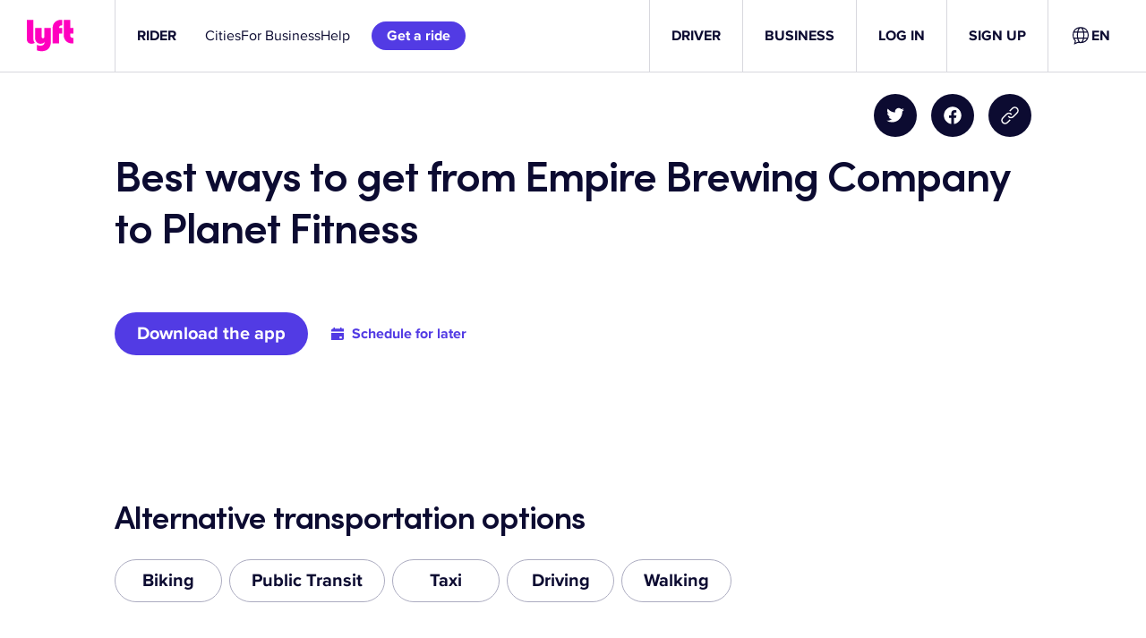

--- FILE ---
content_type: text/css
request_url: https://tags.srv.stackadapt.com/sa.css
body_size: -11
content:
:root {
    --sa-uid: '0-d65f9d27-8597-52d5-63dc-97fb7fb2ae7d';
}

--- FILE ---
content_type: text/javascript
request_url: https://cdn.lyft.com/lyftcomfe/_next/static/chunks/7499-1f396ec5f6e2ccdb.js
body_size: 4809
content:
"use strict";(self.webpackChunk_N_E=self.webpackChunk_N_E||[]).push([[7499],{9880:(e,t,r)=>{r.d(t,{Y:()=>ej});var n=r(37876),i=r(14232),o=r(65193),a=r(21626),s=r(68982),l=r(44073),d=r(94334);let c=(0,a.AH)(["grid-column-gap:","px;grid-template-areas:'image eyebrow' 'image header' 'image description' 'image player';grid-template-columns:3fr 7fr;grid-template-rows:1fr auto auto 1fr;"],o.l$d.four),u=(0,a.AH)(["grid-template-areas:'eyebrow' 'header' 'description' 'player';grid-template-rows:repeat(4,auto);"]),p=(0,a.AH)(["grid-template-areas:'image eyebrow eyebrow eyebrow' 'image header header header' 'description description description description' 'player player player player';grid-column-gap:","px;grid-template-columns:repeat(4,1fr);grid-template-rows:repeat(4,auto);"],o.l$d.two),m=(0,a.AH)(["grid-template-areas:'eyebrow' 'header' 'description' 'player';grid-column-gap:","px;grid-template-rows:repeat(4,auto);"],o.l$d.two);var h=r(87357),g=r(62162),x=r(71030);let f=e=>e>9?e.toString():`0${e}`,v=(e,t,r)=>{if(!Number.isFinite(e))return null;let n=Math.floor(e/60),i=f(n),o=f(Math.floor(e%60)),a=f(Math.floor(n%60)),s=Math.floor(n/60),l=`${i}:${o}`,d=`${s}:${a}:${o}`;return"auto"===r?t>=3600?d:l:"mm:ss"===r?l:"hh:mm:ss"===r?d:null},w=e=>e instanceof MouseEvent?e.clientX:e.touches[0].clientX,b=a.Ay.span.withConfig({componentId:"sc-87c120e6-0"})(["white-space:nowrap;"]),y=({audioRef:e,defaultDuration:t,timeFormat:r,sliderTime:a})=>{let s=(0,x.k)(),[l,d]=(0,i.useState)(null);return(0,i.useEffect)(()=>{let n=e=>{let n=e.target;d(v(n.duration,n.duration,r)||t)};return e?.current&&(e.current.addEventListener("durationchange",n),e.current.removeEventListener("abort",n),n({target:e.current})),()=>{e?.current&&(e.current.removeEventListener("durationchange",n),e.current.removeEventListener("abort",n))}},[e,t,r]),(0,n.jsx)(o.pTp,{textStyle:"desktop"===s?"subtitleW2":"legalW1",children:(0,n.jsxs)(b,{children:[v(a,a,r)||t," / ",l]})})},C={mobile:"4px",desktop:"6px"},j=a.Ay.div.withConfig({componentId:"sc-5d89bdd1-0"})(["box-sizing:border-box;position:absolute;opacity:0;z-index:3;width:15px;height:15px;margin-left:-10px;top:-5px;background:",";border-radius:50px;transition:opacity 0.3s ease-in-out;"],o.ml6.gray100.color),k=a.Ay.div.withConfig({componentId:"sc-5d89bdd1-1"})(["display:flex;align-items:center;height:20px;width:100%;align-self:center;margin:0 calc(10px + 1%);cursor:pointer;user-select:none;-webkit-user-select:none;&:focus:not(:focus-visible){outline:0;}&:hover,&:active{","{opacity:1;}}"],j),A=a.Ay.div.withConfig({componentId:"sc-5d89bdd1-2"})(["box-sizing:border-box;position:relative;z-index:0;width:100%;height:",";border-radius:",";@media screen and (max-width:","px){height:",";}"],C.desktop,"5px",o.GLc.m-1,C.mobile),E=a.Ay.div.withConfig({componentId:"sc-5d89bdd1-3"})(["height:100%;position:absolute;z-index:2;background-color:",";border-radius:",";"],o.ml6.gray100.color,"5px"),L=a.Ay.div.withConfig({componentId:"sc-5d89bdd1-4"})(["height:100%;position:absolute;z-index:1;background-color:",";border-radius:",";"],o.ml6.gray20.color,"5px"),I=({audioRef:e,onSeek:t,progressBarLabel:r,showFilledProgress:a,showDownloadProgress:s,onSliderChange:l,sliderColor:d})=>{let c=(0,i.useRef)(!1),[u,p]=(0,i.useState)("0%"),[m,h]=(0,i.useState)([]),g=(0,i.useRef)(null),x=(0,i.useRef)(0),f=(0,i.useCallback)(()=>e?.current?.duration||0,[e]),v=(0,i.useCallback)(t=>{if(!e?.current?.src||!Number.isFinite(e.current.currentTime)||!g.current)return{currentTime:0,currentTimePos:"0%"};let r=g.current.getBoundingClientRect(),n=r.width,i=w(t)-r.left;return i<0?i=0:i>n&&(i=n),{currentTime:f()*i/n,currentTimePos:`${(i/n*100).toFixed(2)}%`}},[e,f]),b=(0,i.useCallback)(e=>{if(!c.current)return;e.preventDefault(),e.stopPropagation();let t=window.getSelection();t&&"Range"===t.type&&t.empty();let r=v(e);p(r.currentTimePos),l(r.currentTime),x.current=r.currentTime},[v,l]),y=(0,i.useCallback)(()=>{let t=e.current;if(c.current||!t)return;let r=f();l(t.currentTime),p(`${(t.currentTime/r*100||0).toFixed(2)}%`)},[e,f,l]),C=(0,i.useCallback)(()=>{let t=e.current;if(!t)return;let r=f(),n=[];for(let e=0;e<t.buffered.length;e+=1){let i=t.buffered.start(e),o=t.buffered.end(e);n.push({left:`${Math.round(100/r*i)||0}%`,width:`${Math.round(100/r*(o-i))||0}%`})}h(n)},[e,f]),I=(0,i.useCallback)(t=>{let{current:r}=e;if(r)switch(t.key){case"ArrowUp":t.preventDefault(),r.currentTime+=1;break;case"ArrowDown":t.preventDefault(),r.currentTime-=1}},[e]),$=()=>{c.current=!0};return(0,i.useEffect)(()=>{let e=e=>{c.current&&(e instanceof MouseEvent&&b(e),t?.(x.current),c.current=!1)};return window.addEventListener("mousemove",b,{passive:!1}),window.addEventListener("touchmove",b,{passive:!1}),window.addEventListener("mouseup",e,!1),window.addEventListener("touchend",e,!1),()=>{window.removeEventListener("mousemove",b),window.removeEventListener("touchmove",b),window.removeEventListener("mouseup",e,!1),window.removeEventListener("touchend",e,!1)}},[b,t]),(0,i.useEffect)(()=>{let t=e.current;return t&&(t.addEventListener("timeupdate",y),t.addEventListener("progress",C)),()=>{t&&(t.removeEventListener("timeupdate",y),t.removeEventListener("progress",C))}},[e,C,y]),(0,n.jsx)(k,{ref:g,"aria-label":r,role:"progressbar","aria-valuemin":0,"aria-valuemax":100,"aria-valuenow":Number(u.split("%")[0]),tabIndex:0,onMouseDown:$,onTouchStart:$,onContextMenu:e=>{e.preventDefault()},onKeyDown:I,children:(0,n.jsxs)(A,{className:"audio-player__progress-bar",style:{backgroundColor:d&&o.ml6[d]?.color||o.ml6.gray10.color},children:[(0,n.jsx)(j,{style:{left:u}}),a&&(0,n.jsx)(E,{style:{width:u}}),s&&m.length>0&&m.map(({left:e,width:t},r)=>(0,n.jsx)(L,{style:{left:e,width:t}},r))]})})};var $=r(82232);let S=$._t("qx8uoy",""),M=$._t("1uluzjh",""),z=$._t("1m701oz",""),D=$._t("1w23aqe",""),T=$._t("zp6j8x",""),_=$._t("gmhqdx",""),R=$._t("59z1tm",""),P=$._t("gc755s",""),N=$._t("1206g4u","");var F=r(94371),B=r(22218);let H=a.Ay.button.withConfig({componentId:"sc-7512838f-0"})(["display:flex;border:0;background-color:transparent;margin:0;padding:0;border-radius:50px;@media (hover:hover){&:hover{opacity:0.5;}}svg{height:",";width:",";}@media screen and (max-width:","px){svg{height:",";width:",";}}"],({$buttonDesktopSize:e})=>e,({$buttonDesktopSize:e})=>e,o.GLc.m-1,B.jX,B.jX),X=({children:e,ariaLabel:t,onClick:r,className:o})=>{let{buttonDesktopSize:a}=(0,i.useContext)(F.j);return(0,n.jsx)(H,{"aria-label":t,role:"button",onClick:r,className:o,$buttonDesktopSize:a,children:e})},Y=(0,a.AH)(["-webkit-transition:width 0.3s ease-in-out,margin 0.3s ease-in-out;-moz-transition:width 0.3s ease-in-out,margin 0.3s ease-in-out;-o-transition:width 0.3s ease-in-out,margin 0.3s ease-in-out;transition:width 0.3s ease-in-out,margin 0.3s ease-in-out;"]),G={mobile:"4px",desktop:"6px"},U=a.Ay.div.withConfig({componentId:"sc-97662f23-0"})(["box-sizing:border-box;position:absolute;z-index:3;width:15px;height:15px;margin-left:-10px;top:-5px;background:",";border-radius:50px;opacity:0;transition:opacity 0.3s ease-in-out;"],o.ml6.gray100.color),q=a.Ay.div.withConfig({componentId:"sc-97662f23-1"})(["height:100%;background:",";border-radius:",";"],o.ml6.gray100.color,"5px"),K=a.Ay.div.withConfig({componentId:"sc-97662f23-2"})(["display:flex;align-items:center;height:20px;flex:1 0 auto;align-self:center;cursor:pointer;user-select:none;-webkit-user-select:none;width:0;margin:0;",";&:focus:not(:focus-visible){outline:0;}&:hover,&:active{","{opacity:1;}}@media screen and (max-width:","px){pointer-events:none;visibility:hidden;}"],Y,U,o.GLc.m-1),W=o.l$d.five,O=o.l$d.one,V=o.l$d.three,J=a.Ay.div.withConfig({componentId:"sc-97662f23-3"})(["display:flex;align-items:center;width:","px;"," ",";"],V,({$showAudioSlider:e})=>e?`
                width: ${W+2*O+V}px;
                ${K} {
                    width: ${O+W}px;
                    margin-right: ${O}px;
                }
            `:"",Y),Q=(0,a.Ay)(X).withConfig({componentId:"sc-97662f23-4"})(["margin-left:2px;"]),Z=a.Ay.div.withConfig({componentId:"sc-97662f23-5"})(["box-sizing:border-box;position:relative;z-index:0;width:100%;height:",";border-radius:",";@media screen and (max-width:","px){height:",";}"],G.desktop,"5px",o.GLc.m-1,G.mobile),ee=({audioRef:e,onVolumeChange:t,sliderColor:r,onMuteChange:a})=>{let[s,l]=(0,i.useState)(!1),d="desktop"===(0,x.k)(),[c,u]=(0,i.useState)(!1),[p,m]=(0,i.useState)(100),h=(0,i.useRef)(p),g=(0,i.useRef)(!1),f=(0,i.useRef)(null),v=(0,i.useCallback)(t=>{if(!e?.current||!f.current)return 100;let r=f.current.getBoundingClientRect(),n=r.width,i=w(t)-r.left;return i<0?i=0:i>n&&(i=n),Math.round(i/n*100)},[e]),b=(0,i.useCallback)(e=>{l(e),a?.(e)},[a]),y=(0,i.useCallback)(e=>{h.current!==e&&(m(e),h.current=e,b(!1))},[b]),C=(0,i.useCallback)(e=>{if(!g.current||!d)return;e.preventDefault(),e.stopPropagation();let t=window.getSelection();t&&"Range"===t.type&&t.empty(),y(v(e))},[v,y,d]),j=(0,i.useCallback)(()=>{let t=e.current;!g.current&&t&&y(100*t.volume)},[e,y]),k=()=>{g.current=!0},A=(0,i.useCallback)(e=>{switch(e.key){case"ArrowUp":e.preventDefault(),y(Math.min(100,h.current+1));break;case"ArrowDown":e.preventDefault(),y(Math.max(0,h.current-1))}},[y]);(0,i.useEffect)(()=>{let e=e=>{g.current&&d&&(e instanceof MouseEvent&&C(e),g.current=!1,t?.(h.current/100))};return window.addEventListener("mousemove",C,{passive:!1}),window.addEventListener("mouseup",e,!1),()=>{window.removeEventListener("mousemove",C),window.removeEventListener("mouseup",e,!1)}},[C,d,t]),(0,i.useEffect)(()=>{let t=e.current;return t&&t.addEventListener("volumechange",j),()=>{t&&t.removeEventListener("volumechange",j)}},[e,j]);let E=o.hp8;return 0===p||s?E=o.XIB:p<=50&&(E=o.C3L),(0,n.jsxs)(J,{$showAudioSlider:c,onMouseEnter:()=>{d&&u(!0)},onMouseLeave:()=>u(!1),onFocus:()=>{d&&u(!0)},onBlur:()=>u(!1),children:[(0,n.jsx)(K,{ref:f,"aria-label":T.t(),role:"progressbar","aria-valuemin":0,"aria-valuemax":100,"aria-valuenow":s?0:p,tabIndex:c?0:-1,onMouseDown:k,onTouchStart:k,onContextMenu:e=>{e.preventDefault()},onKeyDown:A,children:(0,n.jsxs)(Z,{className:"audio-player__volume-bar",style:{backgroundColor:r&&o.ml6[r]?.color||o.ml6.gray10.color},children:[(0,n.jsx)(q,{style:{width:s?0:`${p}%`,transition:s?"width 0.1s ease-in-out":void 0}}),(0,n.jsx)(U,{style:{left:s?0:`${p}%`}})]})}),(0,n.jsx)(Q,{onClick:()=>b(!s),ariaLabel:0===p||s?S.t():M.t(),children:(0,n.jsx)(o.hw0,{color:"gray100",icon:E,size:"extraSmall"})})]})},et=a.Ay.div.withConfig({componentId:"sc-58936493-0"})(["display:flex;"]),er=a.Ay.div.withConfig({componentId:"sc-58936493-1"})(["transform:rotate(90deg);margin-right:1px;"]),en=a.Ay.div.withConfig({componentId:"sc-58936493-2"})(["width:100%;border:none;background:transparent;"]),ei=a.Ay.div.withConfig({componentId:"sc-58936493-3"})(["margin:","px;"],o.l$d.oneAndHalf),eo=a.Ay.button.withConfig({componentId:"sc-58936493-4"})(["display:grid;grid-template-columns:12px auto;align-items:center;width:100%;padding:","px ","px;border:none;background:transparent;&:hover{text-decoration:underline;}:last-of-type{padding-bottom:","px;}"],o.l$d.half,o.l$d.one,o.l$d.one),ea=a.Ay.div.withConfig({componentId:"sc-58936493-5"})(["display:flex;justify-content:center;white-space:nowrap;"]),es=[{value:.25,label:"0.25"},{value:.5,label:"0.5"},{value:1,label:"1"},{value:1.5,label:"1.5"},{value:2,label:"2"}],el=({transcriptUrl:e,audioRef:t})=>{let[r,a]=(0,i.useState)(!1),[s,l]=(0,i.useState)(t?.current?.playbackRate||1),d=(0,i.useCallback)(e=>{t.current&&(t.current.playbackRate=e,a(!1))},[t]),c=(0,i.useMemo)(()=>{let t=[];return t.push((0,n.jsx)(ea,{children:(0,n.jsx)(o.jEy,{hideParentDivider:!0,parentListItem:(0,n.jsx)(en,{children:(0,n.jsx)(o.fug,{children:P.t()})}),childListItems:es.map(e=>(0,n.jsxs)(eo,{onClick:t=>{t.preventDefault(),d(e.value),l(e.value)},children:[(0,n.jsx)(o.pTp,{textStyle:"bodyW2",textAlign:"start",color:"gray100",children:e.label}),s===e.value?(0,n.jsx)(o.hw0,{color:"gray100",icon:o.VsF,size:"extraSmall"}):(0,n.jsx)("div",{})]},e.label))})})),e&&(t.push((0,n.jsx)(o.J8c,{type:"item"})),t.push((0,n.jsx)(ea,{children:(0,n.jsx)(o.fug,{href:e,target:"_blank",children:_.t()})}))),t},[s,d,e]);return c.length?(0,n.jsxs)(et,{children:[(0,n.jsx)(o.Yxm,{horizontal:!0,unit:"one"}),(0,n.jsx)(o.PrK,{show:r,onOutsideClick:()=>a(!1),asDialog:!0,align:"end",width:"300",children:(0,n.jsx)(ei,{children:c})}),(0,n.jsx)(er,{children:(0,n.jsx)(X,{ariaLabel:R.t(),onClick:()=>a(!r),children:(0,n.jsx)(o.hw0,{color:"gray100",icon:o.aTp,size:"extraSmall"})})})]}):null},ed=a.Ay.div.withConfig({componentId:"sc-11387e62-0"})(["width:100%;background-color:transparent;display:flex;align-items:center;"]),ec=a.Ay.div.withConfig({componentId:"sc-11387e62-1"})(["width:100%;display:flex;flex-wrap:nowrap;"]),eu=a.Ay.div.withConfig({componentId:"sc-11387e62-2"})(["margin-right:","px;"],o.l$d.one),ep=({src:e,transcriptUrl:t,sliderColor:r,onPlayPause:a})=>{let[s,l]=(0,i.useState)(!1),[d,c]=(0,i.useState)(0),u=(0,i.useRef)(null),p=(0,i.useCallback)(e=>{u.current&&(u.current.currentTime=e)},[u]),m=(0,i.useCallback)(e=>{u.current&&(u.current.muted=e)},[u]),x=(0,i.useCallback)(e=>{u.current&&(u.current.volume=e)},[u]);return(0,i.useEffect)(()=>{let e=u.current,t=()=>{a?.("play"),l(!0)},r=()=>{a?.("pause"),l(!1)};return e&&(e.addEventListener("play",t),e.addEventListener("pause",r)),()=>{e&&(e.removeEventListener("play",t),e.removeEventListener("pause",r))}},[u,a]),(0,n.jsx)(g.l,{interactiveColor:"textPrimary",children:(0,n.jsxs)(ed,{children:[(0,n.jsx)("audio",{ref:u,src:e,preload:"metadata"}),(0,n.jsx)(eu,{children:(0,n.jsx)(X,{ariaLabel:s?D.t():z.t(),onClick:()=>{let e=!s;l(e),u.current?.[e?"play":"pause"]()},children:(0,n.jsx)(o.hw0,{color:"gray100",icon:s?h.nf:h.ll,size:"extraSmall"})})}),(0,n.jsx)(y,{audioRef:u,defaultDuration:"00:00",timeFormat:"mm:ss",sliderTime:d}),(0,n.jsxs)(ec,{children:[(0,n.jsx)(I,{audioRef:u,showDownloadProgress:!0,onSeek:p,onSliderChange:c,showFilledProgress:!0,progressBarLabel:N.t(),sliderColor:r}),(0,n.jsx)(ee,{audioRef:u,sliderColor:r,onMuteChange:m,onVolumeChange:x}),(0,n.jsx)(el,{transcriptUrl:t,audioRef:u})]})]})})},em=a.Ay.div.withConfig({componentId:"sc-de407843-0"})(["width:100%;",";"],({$color:e})=>e&&`
        audio::-webkit-media-controls-panel {
            background-color: ${e} !important;
            margin: 0 !important;
            padding: 0 !important;
            border: 0 !important;
        }
    `),eh=a.Ay.audio.withConfig({componentId:"sc-de407843-1"})(["width:100%;background:transparent;"]),eg=({src:e,backgroundColor:t,onPlayPause:r})=>{let a=(0,i.useRef)(null),s=t?o.ml6[t]?.color:void 0;return(0,i.useEffect)(()=>{let e=a.current,t=()=>{r?.("play")},n=()=>{r?.("pause")};return e&&(e.addEventListener("play",t),e.addEventListener("pause",n)),()=>{e&&(e.removeEventListener("play",t),e.removeEventListener("pause",n))}},[a,r]),(0,n.jsx)(em,{$color:s,children:(0,n.jsx)(eh,{src:e,controls:!0,preload:"metadata",ref:a})})},ex=a.Ay.div.withConfig({componentId:"sc-769661a7-0"})(["display:grid;background-color:",";",";@media screen and (max-width:","px){",";}"],({$backgroundColor:e})=>e&&o.ml6[e]?.color||"transparent",e=>(({$hasImage:e})=>e?c:u)(e),o.GLc.m-1,e=>(({$hasImage:e})=>e?p:m)(e)),ef=a.Ay.div.withConfig({componentId:"sc-769661a7-1"})(["grid-area:image;"]),ev=(0,a.Ay)(l.Ay).withConfig({componentId:"sc-769661a7-2"})(["width:100%;height:100%;object-fit:contain;object-position:center;"]),ew=a.Ay.div.withConfig({componentId:"sc-769661a7-3"})(["grid-area:eyebrow;align-self:flex-end;"]),eb=a.Ay.div.withConfig({componentId:"sc-769661a7-4"})(["grid-area:header;"]),ey=a.Ay.div.withConfig({componentId:"sc-769661a7-5"})(["grid-area:description;"]),eC=a.Ay.div.withConfig({componentId:"sc-769661a7-6"})(["grid-area:player;width:100%;max-height:","px;"],o.l$d.six),ej=({id:e,audio:t,eyebrow:r,eyebrowTextStyle:a,header:l,headerTextStyle:c,description:u,descriptionTextStyle:p,image:m,backgroundColor:h,textColor:g,className:x,playerType:f="Browser default",transcriptUrl:v,sliderColor:w,onPlayPause:b})=>{let y=(0,i.useCallback)(e=>{(0,d.c5)({event:"lyftcom_audio_player",eventName:e,audio_file:t?.title||t?.file.url}),b?.(e)},[t,b]);return(0,n.jsxs)(ex,{$backgroundColor:h,id:e,$hasImage:!!m?.src,className:x,children:[m?.src&&(0,n.jsx)(ef,{children:(0,n.jsx)(ev,{...m})}),r&&(0,n.jsxs)(ew,{children:[(0,n.jsx)(o.pTp,{color:g,textStyle:a,tagName:"p",children:r}),(0,n.jsx)(o.Yxm,{unit:"one",vertical:!0})]}),l&&(0,n.jsxs)(eb,{children:[(0,n.jsx)(o.pTp,{color:g,textStyle:c,tagName:"h3",children:l}),(0,n.jsx)(o.Yxm,{unit:"one",vertical:!0})]}),u&&(0,n.jsxs)(ey,{children:[(0,n.jsx)(o.Yxm,{unit:"one",unitM:"zero",vertical:!0}),(0,n.jsx)(s.A,{content:u,textStyleOverride:p,textColor:g}),(0,n.jsx)(o.Yxm,{unit:"two",vertical:!0})]}),t&&(0,n.jsx)(eC,{children:"Browser default"===f?(0,n.jsx)(eg,{src:t.file.url,backgroundColor:h,onPlayPause:y}):(0,n.jsx)(ep,{src:t.file.url,transcriptUrl:v,sliderColor:w,onPlayPause:y})})]})}},22218:(e,t,r)=>{r.d(t,{jX:()=>n,lb:()=>o,xM:()=>i});let n="16px",i="20px",o="24px"},62162:(e,t,r)=>{r.d(t,{l:()=>o});var n=r(37876),i=r(65193);r(14232);let o=({interactiveColor:e,children:t})=>e?(0,n.jsx)(i.yo9,{interactiveColor:e,children:t}):t},94371:(e,t,r)=>{r.d(t,{j:()=>a,w:()=>s});var n=r(37876),i=r(14232);let o={buttonDesktopSize:r(22218).xM},a=i.createContext(o),s=({children:e,buttonDesktopSize:t})=>{let r=(0,i.useMemo)(()=>t?{...o,buttonDesktopSize:t}:o,[t]);return(0,n.jsx)(a.Provider,{value:r,children:e})}}}]);

--- FILE ---
content_type: text/javascript
request_url: https://cdn.lyft.com/lyftcomfe/_next/static/chunks/6504-3a4507390b82e00b.js
body_size: 3268
content:
(self.webpackChunk_N_E=self.webpackChunk_N_E||[]).push([[6504],{34632:(t,e,o)=>{var r=o(4563),i=(function(){return this?this:"undefined"!=typeof window?window:void 0!==i?i:"undefined"!=typeof self?self:Function("return this")()}).call(null),p=o(6198);r.object.extend(proto,p),r.exportSymbol("proto.http.HttpOptions",null,i),r.exportSymbol("proto.http.HttpRequestPriority",null,i),r.exportSymbol("proto.http.HttpRequestRetryPolicy",null,i),r.exportSymbol("proto.http.HttpServerOptions",null,i),r.exportSymbol("proto.http.HttpStatusError",null,i),r.exportSymbol("proto.http.Protocol",null,i),r.exportSymbol("proto.http.ProxyOptions",null,i),r.exportSymbol("proto.http.httpOptions",null,i),r.exportSymbol("proto.http.httpServerOptions",null,i),r.exportSymbol("proto.http.proxyOptions",null,i),proto.http.HttpServerOptions=function(t){r.Message.initialize(this,t,0,-1,null,null)},r.inherits(proto.http.HttpServerOptions,r.Message),r.DEBUG&&!COMPILED&&(proto.http.HttpServerOptions.displayName="proto.http.HttpServerOptions"),proto.http.HttpStatusError=function(t){r.Message.initialize(this,t,0,-1,null,null)},r.inherits(proto.http.HttpStatusError,r.Message),r.DEBUG&&!COMPILED&&(proto.http.HttpStatusError.displayName="proto.http.HttpStatusError"),proto.http.HttpOptions=function(t){r.Message.initialize(this,t,0,-1,proto.http.HttpOptions.repeatedFields_,null)},r.inherits(proto.http.HttpOptions,r.Message),r.DEBUG&&!COMPILED&&(proto.http.HttpOptions.displayName="proto.http.HttpOptions"),proto.http.ProxyOptions=function(t){r.Message.initialize(this,t,0,-1,null,null)},r.inherits(proto.http.ProxyOptions,r.Message),r.DEBUG&&!COMPILED&&(proto.http.ProxyOptions.displayName="proto.http.ProxyOptions"),r.Message.GENERATE_TO_OBJECT&&(proto.http.HttpServerOptions.prototype.toObject=function(t){return proto.http.HttpServerOptions.toObject(t,this)},proto.http.HttpServerOptions.toObject=function(t,e){var o={ishttpserver:r.Message.getBooleanFieldWithDefault(e,1,!1),name:r.Message.getFieldWithDefault(e,2,""),generateGrpcClient:r.Message.getBooleanFieldWithDefault(e,3,!1),generateLegacyServerStubs:r.Message.getBooleanFieldWithDefault(e,4,!1),generateLegacyHttpClient:r.Message.getBooleanFieldWithDefault(e,5,!1),protocol:r.Message.getFieldWithDefault(e,6,0),secondaryProtocol:r.Message.getFieldWithDefault(e,7,0)};return t&&(o.$jspbMessageInstance=e),o}),proto.http.HttpServerOptions.deserializeBinary=function(t){var e=new r.BinaryReader(t),o=new proto.http.HttpServerOptions;return proto.http.HttpServerOptions.deserializeBinaryFromReader(o,e)},proto.http.HttpServerOptions.deserializeBinaryFromReader=function(t,e){for(;e.nextField()&&!e.isEndGroup();)switch(e.getFieldNumber()){case 1:var o=e.readBool();t.setIshttpserver(o);break;case 2:var o=e.readString();t.setName(o);break;case 3:var o=e.readBool();t.setGenerateGrpcClient(o);break;case 4:var o=e.readBool();t.setGenerateLegacyServerStubs(o);break;case 5:var o=e.readBool();t.setGenerateLegacyHttpClient(o);break;case 6:var o=e.readEnum();t.setProtocol(o);break;case 7:var o=e.readEnum();t.setSecondaryProtocol(o);break;default:e.skipField()}return t},proto.http.HttpServerOptions.prototype.serializeBinary=function(){var t=new r.BinaryWriter;return proto.http.HttpServerOptions.serializeBinaryToWriter(this,t),t.getResultBuffer()},proto.http.HttpServerOptions.serializeBinaryToWriter=function(t,e){var o=void 0;(o=t.getIshttpserver())&&e.writeBool(1,o),(o=t.getName()).length>0&&e.writeString(2,o),(o=t.getGenerateGrpcClient())&&e.writeBool(3,o),(o=t.getGenerateLegacyServerStubs())&&e.writeBool(4,o),(o=t.getGenerateLegacyHttpClient())&&e.writeBool(5,o),0!==(o=t.getProtocol())&&e.writeEnum(6,o),0!==(o=t.getSecondaryProtocol())&&e.writeEnum(7,o)},proto.http.HttpServerOptions.prototype.getIshttpserver=function(){return r.Message.getBooleanFieldWithDefault(this,1,!1)},proto.http.HttpServerOptions.prototype.setIshttpserver=function(t){return r.Message.setProto3BooleanField(this,1,t)},proto.http.HttpServerOptions.prototype.getName=function(){return r.Message.getFieldWithDefault(this,2,"")},proto.http.HttpServerOptions.prototype.setName=function(t){return r.Message.setProto3StringField(this,2,t)},proto.http.HttpServerOptions.prototype.getGenerateGrpcClient=function(){return r.Message.getBooleanFieldWithDefault(this,3,!1)},proto.http.HttpServerOptions.prototype.setGenerateGrpcClient=function(t){return r.Message.setProto3BooleanField(this,3,t)},proto.http.HttpServerOptions.prototype.getGenerateLegacyServerStubs=function(){return r.Message.getBooleanFieldWithDefault(this,4,!1)},proto.http.HttpServerOptions.prototype.setGenerateLegacyServerStubs=function(t){return r.Message.setProto3BooleanField(this,4,t)},proto.http.HttpServerOptions.prototype.getGenerateLegacyHttpClient=function(){return r.Message.getBooleanFieldWithDefault(this,5,!1)},proto.http.HttpServerOptions.prototype.setGenerateLegacyHttpClient=function(t){return r.Message.setProto3BooleanField(this,5,t)},proto.http.HttpServerOptions.prototype.getProtocol=function(){return r.Message.getFieldWithDefault(this,6,0)},proto.http.HttpServerOptions.prototype.setProtocol=function(t){return r.Message.setProto3EnumField(this,6,t)},proto.http.HttpServerOptions.prototype.getSecondaryProtocol=function(){return r.Message.getFieldWithDefault(this,7,0)},proto.http.HttpServerOptions.prototype.setSecondaryProtocol=function(t){return r.Message.setProto3EnumField(this,7,t)},r.Message.GENERATE_TO_OBJECT&&(proto.http.HttpStatusError.prototype.toObject=function(t){return proto.http.HttpStatusError.toObject(t,this)},proto.http.HttpStatusError.toObject=function(t,e){var o={code:r.Message.getFieldWithDefault(e,1,0),type:r.Message.getFieldWithDefault(e,2,"")};return t&&(o.$jspbMessageInstance=e),o}),proto.http.HttpStatusError.deserializeBinary=function(t){var e=new r.BinaryReader(t),o=new proto.http.HttpStatusError;return proto.http.HttpStatusError.deserializeBinaryFromReader(o,e)},proto.http.HttpStatusError.deserializeBinaryFromReader=function(t,e){for(;e.nextField()&&!e.isEndGroup();)switch(e.getFieldNumber()){case 1:var o=e.readInt32();t.setCode(o);break;case 2:var o=e.readString();t.setType(o);break;default:e.skipField()}return t},proto.http.HttpStatusError.prototype.serializeBinary=function(){var t=new r.BinaryWriter;return proto.http.HttpStatusError.serializeBinaryToWriter(this,t),t.getResultBuffer()},proto.http.HttpStatusError.serializeBinaryToWriter=function(t,e){var o=void 0;0!==(o=t.getCode())&&e.writeInt32(1,o),(o=t.getType()).length>0&&e.writeString(2,o)},proto.http.HttpStatusError.prototype.getCode=function(){return r.Message.getFieldWithDefault(this,1,0)},proto.http.HttpStatusError.prototype.setCode=function(t){return r.Message.setProto3IntField(this,1,t)},proto.http.HttpStatusError.prototype.getType=function(){return r.Message.getFieldWithDefault(this,2,"")},proto.http.HttpStatusError.prototype.setType=function(t){return r.Message.setProto3StringField(this,2,t)},proto.http.HttpOptions.repeatedFields_=[4],r.Message.GENERATE_TO_OBJECT&&(proto.http.HttpOptions.prototype.toObject=function(t){return proto.http.HttpOptions.toObject(t,this)},proto.http.HttpOptions.toObject=function(t,e){var o={path:r.Message.getFieldWithDefault(e,1,""),method:r.Message.getFieldWithDefault(e,2,""),impl:r.Message.getFieldWithDefault(e,3,""),errorOverridesList:r.Message.toObjectList(e.getErrorOverridesList(),proto.http.HttpStatusError.toObject,t),errorType:r.Message.getFieldWithDefault(e,5,""),pushEnabled:r.Message.getBooleanFieldWithDefault(e,6,!1),clientPollMs:r.Message.getFieldWithDefault(e,7,0),serverPollMs:r.Message.getFieldWithDefault(e,8,0),pushCacheEnabled:r.Message.getBooleanFieldWithDefault(e,9,!1),pushCacheTtlMs:r.Message.getFieldWithDefault(e,10,0),pushTopic:r.Message.getFieldWithDefault(e,11,""),pushServiceName:r.Message.getFieldWithDefault(e,12,""),internalPath:r.Message.getFieldWithDefault(e,13,""),requestPriority:r.Message.getFieldWithDefault(e,14,0),requestRetryPolicy:r.Message.getFieldWithDefault(e,15,0),pushAsyncOnly:r.Message.getBooleanFieldWithDefault(e,16,!1),requestRetryGroup:r.Message.getFieldWithDefault(e,17,""),pushAlwaysUseSubscriptionEvent:r.Message.getBooleanFieldWithDefault(e,18,!1),requestProtoSupported:r.Message.getBooleanFieldWithDefault(e,19,!1)};return t&&(o.$jspbMessageInstance=e),o}),proto.http.HttpOptions.deserializeBinary=function(t){var e=new r.BinaryReader(t),o=new proto.http.HttpOptions;return proto.http.HttpOptions.deserializeBinaryFromReader(o,e)},proto.http.HttpOptions.deserializeBinaryFromReader=function(t,e){for(;e.nextField()&&!e.isEndGroup();)switch(e.getFieldNumber()){case 1:var o=e.readString();t.setPath(o);break;case 2:var o=e.readString();t.setMethod(o);break;case 3:var o=e.readString();t.setImpl(o);break;case 4:var o=new proto.http.HttpStatusError;e.readMessage(o,proto.http.HttpStatusError.deserializeBinaryFromReader),t.addErrorOverrides(o);break;case 5:var o=e.readString();t.setErrorType(o);break;case 6:var o=e.readBool();t.setPushEnabled(o);break;case 7:var o=e.readUint64();t.setClientPollMs(o);break;case 8:var o=e.readUint64();t.setServerPollMs(o);break;case 9:var o=e.readBool();t.setPushCacheEnabled(o);break;case 10:var o=e.readInt64();t.setPushCacheTtlMs(o);break;case 11:var o=e.readString();t.setPushTopic(o);break;case 12:var o=e.readString();t.setPushServiceName(o);break;case 13:var o=e.readString();t.setInternalPath(o);break;case 14:var o=e.readEnum();t.setRequestPriority(o);break;case 15:var o=e.readEnum();t.setRequestRetryPolicy(o);break;case 16:var o=e.readBool();t.setPushAsyncOnly(o);break;case 17:var o=e.readString();t.setRequestRetryGroup(o);break;case 18:var o=e.readBool();t.setPushAlwaysUseSubscriptionEvent(o);break;case 19:var o=e.readBool();t.setRequestProtoSupported(o);break;default:e.skipField()}return t},proto.http.HttpOptions.prototype.serializeBinary=function(){var t=new r.BinaryWriter;return proto.http.HttpOptions.serializeBinaryToWriter(this,t),t.getResultBuffer()},proto.http.HttpOptions.serializeBinaryToWriter=function(t,e){var o=void 0;(o=t.getPath()).length>0&&e.writeString(1,o),(o=t.getMethod()).length>0&&e.writeString(2,o),(o=t.getImpl()).length>0&&e.writeString(3,o),(o=t.getErrorOverridesList()).length>0&&e.writeRepeatedMessage(4,o,proto.http.HttpStatusError.serializeBinaryToWriter),(o=t.getErrorType()).length>0&&e.writeString(5,o),(o=t.getPushEnabled())&&e.writeBool(6,o),0!==(o=t.getClientPollMs())&&e.writeUint64(7,o),0!==(o=t.getServerPollMs())&&e.writeUint64(8,o),(o=t.getPushCacheEnabled())&&e.writeBool(9,o),0!==(o=t.getPushCacheTtlMs())&&e.writeInt64(10,o),(o=t.getPushTopic()).length>0&&e.writeString(11,o),(o=t.getPushServiceName()).length>0&&e.writeString(12,o),(o=t.getInternalPath()).length>0&&e.writeString(13,o),0!==(o=t.getRequestPriority())&&e.writeEnum(14,o),0!==(o=t.getRequestRetryPolicy())&&e.writeEnum(15,o),(o=t.getPushAsyncOnly())&&e.writeBool(16,o),(o=t.getRequestRetryGroup()).length>0&&e.writeString(17,o),(o=t.getPushAlwaysUseSubscriptionEvent())&&e.writeBool(18,o),(o=t.getRequestProtoSupported())&&e.writeBool(19,o)},proto.http.HttpOptions.prototype.getPath=function(){return r.Message.getFieldWithDefault(this,1,"")},proto.http.HttpOptions.prototype.setPath=function(t){return r.Message.setProto3StringField(this,1,t)},proto.http.HttpOptions.prototype.getMethod=function(){return r.Message.getFieldWithDefault(this,2,"")},proto.http.HttpOptions.prototype.setMethod=function(t){return r.Message.setProto3StringField(this,2,t)},proto.http.HttpOptions.prototype.getImpl=function(){return r.Message.getFieldWithDefault(this,3,"")},proto.http.HttpOptions.prototype.setImpl=function(t){return r.Message.setProto3StringField(this,3,t)},proto.http.HttpOptions.prototype.getErrorOverridesList=function(){return r.Message.getRepeatedWrapperField(this,proto.http.HttpStatusError,4)},proto.http.HttpOptions.prototype.setErrorOverridesList=function(t){return r.Message.setRepeatedWrapperField(this,4,t)},proto.http.HttpOptions.prototype.addErrorOverrides=function(t,e){return r.Message.addToRepeatedWrapperField(this,4,t,proto.http.HttpStatusError,e)},proto.http.HttpOptions.prototype.clearErrorOverridesList=function(){return this.setErrorOverridesList([])},proto.http.HttpOptions.prototype.getErrorType=function(){return r.Message.getFieldWithDefault(this,5,"")},proto.http.HttpOptions.prototype.setErrorType=function(t){return r.Message.setProto3StringField(this,5,t)},proto.http.HttpOptions.prototype.getPushEnabled=function(){return r.Message.getBooleanFieldWithDefault(this,6,!1)},proto.http.HttpOptions.prototype.setPushEnabled=function(t){return r.Message.setProto3BooleanField(this,6,t)},proto.http.HttpOptions.prototype.getClientPollMs=function(){return r.Message.getFieldWithDefault(this,7,0)},proto.http.HttpOptions.prototype.setClientPollMs=function(t){return r.Message.setProto3IntField(this,7,t)},proto.http.HttpOptions.prototype.getServerPollMs=function(){return r.Message.getFieldWithDefault(this,8,0)},proto.http.HttpOptions.prototype.setServerPollMs=function(t){return r.Message.setProto3IntField(this,8,t)},proto.http.HttpOptions.prototype.getPushCacheEnabled=function(){return r.Message.getBooleanFieldWithDefault(this,9,!1)},proto.http.HttpOptions.prototype.setPushCacheEnabled=function(t){return r.Message.setProto3BooleanField(this,9,t)},proto.http.HttpOptions.prototype.getPushCacheTtlMs=function(){return r.Message.getFieldWithDefault(this,10,0)},proto.http.HttpOptions.prototype.setPushCacheTtlMs=function(t){return r.Message.setProto3IntField(this,10,t)},proto.http.HttpOptions.prototype.getPushTopic=function(){return r.Message.getFieldWithDefault(this,11,"")},proto.http.HttpOptions.prototype.setPushTopic=function(t){return r.Message.setProto3StringField(this,11,t)},proto.http.HttpOptions.prototype.getPushServiceName=function(){return r.Message.getFieldWithDefault(this,12,"")},proto.http.HttpOptions.prototype.setPushServiceName=function(t){return r.Message.setProto3StringField(this,12,t)},proto.http.HttpOptions.prototype.getInternalPath=function(){return r.Message.getFieldWithDefault(this,13,"")},proto.http.HttpOptions.prototype.setInternalPath=function(t){return r.Message.setProto3StringField(this,13,t)},proto.http.HttpOptions.prototype.getRequestPriority=function(){return r.Message.getFieldWithDefault(this,14,0)},proto.http.HttpOptions.prototype.setRequestPriority=function(t){return r.Message.setProto3EnumField(this,14,t)},proto.http.HttpOptions.prototype.getRequestRetryPolicy=function(){return r.Message.getFieldWithDefault(this,15,0)},proto.http.HttpOptions.prototype.setRequestRetryPolicy=function(t){return r.Message.setProto3EnumField(this,15,t)},proto.http.HttpOptions.prototype.getPushAsyncOnly=function(){return r.Message.getBooleanFieldWithDefault(this,16,!1)},proto.http.HttpOptions.prototype.setPushAsyncOnly=function(t){return r.Message.setProto3BooleanField(this,16,t)},proto.http.HttpOptions.prototype.getRequestRetryGroup=function(){return r.Message.getFieldWithDefault(this,17,"")},proto.http.HttpOptions.prototype.setRequestRetryGroup=function(t){return r.Message.setProto3StringField(this,17,t)},proto.http.HttpOptions.prototype.getPushAlwaysUseSubscriptionEvent=function(){return r.Message.getBooleanFieldWithDefault(this,18,!1)},proto.http.HttpOptions.prototype.setPushAlwaysUseSubscriptionEvent=function(t){return r.Message.setProto3BooleanField(this,18,t)},proto.http.HttpOptions.prototype.getRequestProtoSupported=function(){return r.Message.getBooleanFieldWithDefault(this,19,!1)},proto.http.HttpOptions.prototype.setRequestProtoSupported=function(t){return r.Message.setProto3BooleanField(this,19,t)},r.Message.GENERATE_TO_OBJECT&&(proto.http.ProxyOptions.prototype.toObject=function(t){return proto.http.ProxyOptions.toObject(t,this)},proto.http.ProxyOptions.toObject=function(t,e){var o={generateLegacyProxies:r.Message.getBooleanFieldWithDefault(e,1,!1)};return t&&(o.$jspbMessageInstance=e),o}),proto.http.ProxyOptions.deserializeBinary=function(t){var e=new r.BinaryReader(t),o=new proto.http.ProxyOptions;return proto.http.ProxyOptions.deserializeBinaryFromReader(o,e)},proto.http.ProxyOptions.deserializeBinaryFromReader=function(t,e){for(;e.nextField()&&!e.isEndGroup();)if(1===e.getFieldNumber()){var o=e.readBool();t.setGenerateLegacyProxies(o)}else e.skipField();return t},proto.http.ProxyOptions.prototype.serializeBinary=function(){var t=new r.BinaryWriter;return proto.http.ProxyOptions.serializeBinaryToWriter(this,t),t.getResultBuffer()},proto.http.ProxyOptions.serializeBinaryToWriter=function(t,e){var o=void 0;(o=t.getGenerateLegacyProxies())&&e.writeBool(1,o)},proto.http.ProxyOptions.prototype.getGenerateLegacyProxies=function(){return r.Message.getBooleanFieldWithDefault(this,1,!1)},proto.http.ProxyOptions.prototype.setGenerateLegacyProxies=function(t){return r.Message.setProto3BooleanField(this,1,t)},proto.http.Protocol={PROTOCOL_UNKNOWN:0,PROTORPC:1,GRPC:2,LEGACYPOR:3},proto.http.HttpRequestPriority={NORMAL:0,LOW:1},proto.http.HttpRequestRetryPolicy={DEFAULT:0,DEFER_ON_DISK:1,INFINITELY_RETRY_RECOVERABLE_ERRORS:2},proto.http.httpServerOptions=new r.ExtensionFieldInfo(50002,{httpServerOptions:0},proto.http.HttpServerOptions,proto.http.HttpServerOptions.toObject,0),p.ServiceOptions.extensionsBinary[50002]=new r.ExtensionFieldBinaryInfo(proto.http.httpServerOptions,r.BinaryReader.prototype.readMessage,r.BinaryWriter.prototype.writeMessage,proto.http.HttpServerOptions.serializeBinaryToWriter,proto.http.HttpServerOptions.deserializeBinaryFromReader,!1),p.ServiceOptions.extensions[50002]=proto.http.httpServerOptions,proto.http.httpOptions=new r.ExtensionFieldInfo(50001,{httpOptions:0},proto.http.HttpOptions,proto.http.HttpOptions.toObject,0),p.MethodOptions.extensionsBinary[50001]=new r.ExtensionFieldBinaryInfo(proto.http.httpOptions,r.BinaryReader.prototype.readMessage,r.BinaryWriter.prototype.writeMessage,proto.http.HttpOptions.serializeBinaryToWriter,proto.http.HttpOptions.deserializeBinaryFromReader,!1),p.MethodOptions.extensions[50001]=proto.http.httpOptions,proto.http.proxyOptions=new r.ExtensionFieldInfo(50003,{proxyOptions:0},proto.http.ProxyOptions,proto.http.ProxyOptions.toObject,0),p.MessageOptions.extensionsBinary[50003]=new r.ExtensionFieldBinaryInfo(proto.http.proxyOptions,r.BinaryReader.prototype.readMessage,r.BinaryWriter.prototype.writeMessage,proto.http.ProxyOptions.serializeBinaryToWriter,proto.http.ProxyOptions.deserializeBinaryFromReader,!1),p.MessageOptions.extensions[50003]=proto.http.proxyOptions,r.object.extend(e,proto.http)},44545:(t,e,o)=>{var r=o(4563),i="undefined"!=typeof globalThis&&globalThis||"undefined"!=typeof window&&window||void 0!==i&&i||"undefined"!=typeof self&&self||(function(){return this}).call(null)||Function("return this")();r.exportSymbol("proto.google.protobuf.BoolValue",null,i),r.exportSymbol("proto.google.protobuf.BytesValue",null,i),r.exportSymbol("proto.google.protobuf.DoubleValue",null,i),r.exportSymbol("proto.google.protobuf.FloatValue",null,i),r.exportSymbol("proto.google.protobuf.Int32Value",null,i),r.exportSymbol("proto.google.protobuf.Int64Value",null,i),r.exportSymbol("proto.google.protobuf.StringValue",null,i),r.exportSymbol("proto.google.protobuf.UInt32Value",null,i),r.exportSymbol("proto.google.protobuf.UInt64Value",null,i),proto.google.protobuf.DoubleValue=function(t){r.Message.initialize(this,t,0,-1,null,null)},r.inherits(proto.google.protobuf.DoubleValue,r.Message),r.DEBUG&&!COMPILED&&(proto.google.protobuf.DoubleValue.displayName="proto.google.protobuf.DoubleValue"),proto.google.protobuf.FloatValue=function(t){r.Message.initialize(this,t,0,-1,null,null)},r.inherits(proto.google.protobuf.FloatValue,r.Message),r.DEBUG&&!COMPILED&&(proto.google.protobuf.FloatValue.displayName="proto.google.protobuf.FloatValue"),proto.google.protobuf.Int64Value=function(t){r.Message.initialize(this,t,0,-1,null,null)},r.inherits(proto.google.protobuf.Int64Value,r.Message),r.DEBUG&&!COMPILED&&(proto.google.protobuf.Int64Value.displayName="proto.google.protobuf.Int64Value"),proto.google.protobuf.UInt64Value=function(t){r.Message.initialize(this,t,0,-1,null,null)},r.inherits(proto.google.protobuf.UInt64Value,r.Message),r.DEBUG&&!COMPILED&&(proto.google.protobuf.UInt64Value.displayName="proto.google.protobuf.UInt64Value"),proto.google.protobuf.Int32Value=function(t){r.Message.initialize(this,t,0,-1,null,null)},r.inherits(proto.google.protobuf.Int32Value,r.Message),r.DEBUG&&!COMPILED&&(proto.google.protobuf.Int32Value.displayName="proto.google.protobuf.Int32Value"),proto.google.protobuf.UInt32Value=function(t){r.Message.initialize(this,t,0,-1,null,null)},r.inherits(proto.google.protobuf.UInt32Value,r.Message),r.DEBUG&&!COMPILED&&(proto.google.protobuf.UInt32Value.displayName="proto.google.protobuf.UInt32Value"),proto.google.protobuf.BoolValue=function(t){r.Message.initialize(this,t,0,-1,null,null)},r.inherits(proto.google.protobuf.BoolValue,r.Message),r.DEBUG&&!COMPILED&&(proto.google.protobuf.BoolValue.displayName="proto.google.protobuf.BoolValue"),proto.google.protobuf.StringValue=function(t){r.Message.initialize(this,t,0,-1,null,null)},r.inherits(proto.google.protobuf.StringValue,r.Message),r.DEBUG&&!COMPILED&&(proto.google.protobuf.StringValue.displayName="proto.google.protobuf.StringValue"),proto.google.protobuf.BytesValue=function(t){r.Message.initialize(this,t,0,-1,null,null)},r.inherits(proto.google.protobuf.BytesValue,r.Message),r.DEBUG&&!COMPILED&&(proto.google.protobuf.BytesValue.displayName="proto.google.protobuf.BytesValue"),r.Message.GENERATE_TO_OBJECT&&(proto.google.protobuf.DoubleValue.prototype.toObject=function(t){return proto.google.protobuf.DoubleValue.toObject(t,this)},proto.google.protobuf.DoubleValue.toObject=function(t,e){var o={value:r.Message.getFloatingPointFieldWithDefault(e,1,0)};return t&&(o.$jspbMessageInstance=e),o}),proto.google.protobuf.DoubleValue.deserializeBinary=function(t){var e=new r.BinaryReader(t),o=new proto.google.protobuf.DoubleValue;return proto.google.protobuf.DoubleValue.deserializeBinaryFromReader(o,e)},proto.google.protobuf.DoubleValue.deserializeBinaryFromReader=function(t,e){for(;e.nextField()&&!e.isEndGroup();)if(1===e.getFieldNumber()){var o=e.readDouble();t.setValue(o)}else e.skipField();return t},proto.google.protobuf.DoubleValue.prototype.serializeBinary=function(){var t=new r.BinaryWriter;return proto.google.protobuf.DoubleValue.serializeBinaryToWriter(this,t),t.getResultBuffer()},proto.google.protobuf.DoubleValue.serializeBinaryToWriter=function(t,e){var o=void 0;0!==(o=t.getValue())&&e.writeDouble(1,o)},proto.google.protobuf.DoubleValue.prototype.getValue=function(){return r.Message.getFloatingPointFieldWithDefault(this,1,0)},proto.google.protobuf.DoubleValue.prototype.setValue=function(t){return r.Message.setProto3FloatField(this,1,t)},r.Message.GENERATE_TO_OBJECT&&(proto.google.protobuf.FloatValue.prototype.toObject=function(t){return proto.google.protobuf.FloatValue.toObject(t,this)},proto.google.protobuf.FloatValue.toObject=function(t,e){var o={value:r.Message.getFloatingPointFieldWithDefault(e,1,0)};return t&&(o.$jspbMessageInstance=e),o}),proto.google.protobuf.FloatValue.deserializeBinary=function(t){var e=new r.BinaryReader(t),o=new proto.google.protobuf.FloatValue;return proto.google.protobuf.FloatValue.deserializeBinaryFromReader(o,e)},proto.google.protobuf.FloatValue.deserializeBinaryFromReader=function(t,e){for(;e.nextField()&&!e.isEndGroup();)if(1===e.getFieldNumber()){var o=e.readFloat();t.setValue(o)}else e.skipField();return t},proto.google.protobuf.FloatValue.prototype.serializeBinary=function(){var t=new r.BinaryWriter;return proto.google.protobuf.FloatValue.serializeBinaryToWriter(this,t),t.getResultBuffer()},proto.google.protobuf.FloatValue.serializeBinaryToWriter=function(t,e){var o=void 0;0!==(o=t.getValue())&&e.writeFloat(1,o)},proto.google.protobuf.FloatValue.prototype.getValue=function(){return r.Message.getFloatingPointFieldWithDefault(this,1,0)},proto.google.protobuf.FloatValue.prototype.setValue=function(t){return r.Message.setProto3FloatField(this,1,t)},r.Message.GENERATE_TO_OBJECT&&(proto.google.protobuf.Int64Value.prototype.toObject=function(t){return proto.google.protobuf.Int64Value.toObject(t,this)},proto.google.protobuf.Int64Value.toObject=function(t,e){var o={value:r.Message.getFieldWithDefault(e,1,0)};return t&&(o.$jspbMessageInstance=e),o}),proto.google.protobuf.Int64Value.deserializeBinary=function(t){var e=new r.BinaryReader(t),o=new proto.google.protobuf.Int64Value;return proto.google.protobuf.Int64Value.deserializeBinaryFromReader(o,e)},proto.google.protobuf.Int64Value.deserializeBinaryFromReader=function(t,e){for(;e.nextField()&&!e.isEndGroup();)if(1===e.getFieldNumber()){var o=e.readInt64();t.setValue(o)}else e.skipField();return t},proto.google.protobuf.Int64Value.prototype.serializeBinary=function(){var t=new r.BinaryWriter;return proto.google.protobuf.Int64Value.serializeBinaryToWriter(this,t),t.getResultBuffer()},proto.google.protobuf.Int64Value.serializeBinaryToWriter=function(t,e){var o=void 0;0!==(o=t.getValue())&&e.writeInt64(1,o)},proto.google.protobuf.Int64Value.prototype.getValue=function(){return r.Message.getFieldWithDefault(this,1,0)},proto.google.protobuf.Int64Value.prototype.setValue=function(t){return r.Message.setProto3IntField(this,1,t)},r.Message.GENERATE_TO_OBJECT&&(proto.google.protobuf.UInt64Value.prototype.toObject=function(t){return proto.google.protobuf.UInt64Value.toObject(t,this)},proto.google.protobuf.UInt64Value.toObject=function(t,e){var o={value:r.Message.getFieldWithDefault(e,1,0)};return t&&(o.$jspbMessageInstance=e),o}),proto.google.protobuf.UInt64Value.deserializeBinary=function(t){var e=new r.BinaryReader(t),o=new proto.google.protobuf.UInt64Value;return proto.google.protobuf.UInt64Value.deserializeBinaryFromReader(o,e)},proto.google.protobuf.UInt64Value.deserializeBinaryFromReader=function(t,e){for(;e.nextField()&&!e.isEndGroup();)if(1===e.getFieldNumber()){var o=e.readUint64();t.setValue(o)}else e.skipField();return t},proto.google.protobuf.UInt64Value.prototype.serializeBinary=function(){var t=new r.BinaryWriter;return proto.google.protobuf.UInt64Value.serializeBinaryToWriter(this,t),t.getResultBuffer()},proto.google.protobuf.UInt64Value.serializeBinaryToWriter=function(t,e){var o=void 0;0!==(o=t.getValue())&&e.writeUint64(1,o)},proto.google.protobuf.UInt64Value.prototype.getValue=function(){return r.Message.getFieldWithDefault(this,1,0)},proto.google.protobuf.UInt64Value.prototype.setValue=function(t){return r.Message.setProto3IntField(this,1,t)},r.Message.GENERATE_TO_OBJECT&&(proto.google.protobuf.Int32Value.prototype.toObject=function(t){return proto.google.protobuf.Int32Value.toObject(t,this)},proto.google.protobuf.Int32Value.toObject=function(t,e){var o={value:r.Message.getFieldWithDefault(e,1,0)};return t&&(o.$jspbMessageInstance=e),o}),proto.google.protobuf.Int32Value.deserializeBinary=function(t){var e=new r.BinaryReader(t),o=new proto.google.protobuf.Int32Value;return proto.google.protobuf.Int32Value.deserializeBinaryFromReader(o,e)},proto.google.protobuf.Int32Value.deserializeBinaryFromReader=function(t,e){for(;e.nextField()&&!e.isEndGroup();)if(1===e.getFieldNumber()){var o=e.readInt32();t.setValue(o)}else e.skipField();return t},proto.google.protobuf.Int32Value.prototype.serializeBinary=function(){var t=new r.BinaryWriter;return proto.google.protobuf.Int32Value.serializeBinaryToWriter(this,t),t.getResultBuffer()},proto.google.protobuf.Int32Value.serializeBinaryToWriter=function(t,e){var o=void 0;0!==(o=t.getValue())&&e.writeInt32(1,o)},proto.google.protobuf.Int32Value.prototype.getValue=function(){return r.Message.getFieldWithDefault(this,1,0)},proto.google.protobuf.Int32Value.prototype.setValue=function(t){return r.Message.setProto3IntField(this,1,t)},r.Message.GENERATE_TO_OBJECT&&(proto.google.protobuf.UInt32Value.prototype.toObject=function(t){return proto.google.protobuf.UInt32Value.toObject(t,this)},proto.google.protobuf.UInt32Value.toObject=function(t,e){var o={value:r.Message.getFieldWithDefault(e,1,0)};return t&&(o.$jspbMessageInstance=e),o}),proto.google.protobuf.UInt32Value.deserializeBinary=function(t){var e=new r.BinaryReader(t),o=new proto.google.protobuf.UInt32Value;return proto.google.protobuf.UInt32Value.deserializeBinaryFromReader(o,e)},proto.google.protobuf.UInt32Value.deserializeBinaryFromReader=function(t,e){for(;e.nextField()&&!e.isEndGroup();)if(1===e.getFieldNumber()){var o=e.readUint32();t.setValue(o)}else e.skipField();return t},proto.google.protobuf.UInt32Value.prototype.serializeBinary=function(){var t=new r.BinaryWriter;return proto.google.protobuf.UInt32Value.serializeBinaryToWriter(this,t),t.getResultBuffer()},proto.google.protobuf.UInt32Value.serializeBinaryToWriter=function(t,e){var o=void 0;0!==(o=t.getValue())&&e.writeUint32(1,o)},proto.google.protobuf.UInt32Value.prototype.getValue=function(){return r.Message.getFieldWithDefault(this,1,0)},proto.google.protobuf.UInt32Value.prototype.setValue=function(t){return r.Message.setProto3IntField(this,1,t)},r.Message.GENERATE_TO_OBJECT&&(proto.google.protobuf.BoolValue.prototype.toObject=function(t){return proto.google.protobuf.BoolValue.toObject(t,this)},proto.google.protobuf.BoolValue.toObject=function(t,e){var o={value:r.Message.getBooleanFieldWithDefault(e,1,!1)};return t&&(o.$jspbMessageInstance=e),o}),proto.google.protobuf.BoolValue.deserializeBinary=function(t){var e=new r.BinaryReader(t),o=new proto.google.protobuf.BoolValue;return proto.google.protobuf.BoolValue.deserializeBinaryFromReader(o,e)},proto.google.protobuf.BoolValue.deserializeBinaryFromReader=function(t,e){for(;e.nextField()&&!e.isEndGroup();)if(1===e.getFieldNumber()){var o=e.readBool();t.setValue(o)}else e.skipField();return t},proto.google.protobuf.BoolValue.prototype.serializeBinary=function(){var t=new r.BinaryWriter;return proto.google.protobuf.BoolValue.serializeBinaryToWriter(this,t),t.getResultBuffer()},proto.google.protobuf.BoolValue.serializeBinaryToWriter=function(t,e){var o=void 0;(o=t.getValue())&&e.writeBool(1,o)},proto.google.protobuf.BoolValue.prototype.getValue=function(){return r.Message.getBooleanFieldWithDefault(this,1,!1)},proto.google.protobuf.BoolValue.prototype.setValue=function(t){return r.Message.setProto3BooleanField(this,1,t)},r.Message.GENERATE_TO_OBJECT&&(proto.google.protobuf.StringValue.prototype.toObject=function(t){return proto.google.protobuf.StringValue.toObject(t,this)},proto.google.protobuf.StringValue.toObject=function(t,e){var o={value:r.Message.getFieldWithDefault(e,1,"")};return t&&(o.$jspbMessageInstance=e),o}),proto.google.protobuf.StringValue.deserializeBinary=function(t){var e=new r.BinaryReader(t),o=new proto.google.protobuf.StringValue;return proto.google.protobuf.StringValue.deserializeBinaryFromReader(o,e)},proto.google.protobuf.StringValue.deserializeBinaryFromReader=function(t,e){for(;e.nextField()&&!e.isEndGroup();)if(1===e.getFieldNumber()){var o=e.readString();t.setValue(o)}else e.skipField();return t},proto.google.protobuf.StringValue.prototype.serializeBinary=function(){var t=new r.BinaryWriter;return proto.google.protobuf.StringValue.serializeBinaryToWriter(this,t),t.getResultBuffer()},proto.google.protobuf.StringValue.serializeBinaryToWriter=function(t,e){var o=void 0;(o=t.getValue()).length>0&&e.writeString(1,o)},proto.google.protobuf.StringValue.prototype.getValue=function(){return r.Message.getFieldWithDefault(this,1,"")},proto.google.protobuf.StringValue.prototype.setValue=function(t){return r.Message.setProto3StringField(this,1,t)},r.Message.GENERATE_TO_OBJECT&&(proto.google.protobuf.BytesValue.prototype.toObject=function(t){return proto.google.protobuf.BytesValue.toObject(t,this)},proto.google.protobuf.BytesValue.toObject=function(t,e){var o={value:e.getValue_asB64()};return t&&(o.$jspbMessageInstance=e),o}),proto.google.protobuf.BytesValue.deserializeBinary=function(t){var e=new r.BinaryReader(t),o=new proto.google.protobuf.BytesValue;return proto.google.protobuf.BytesValue.deserializeBinaryFromReader(o,e)},proto.google.protobuf.BytesValue.deserializeBinaryFromReader=function(t,e){for(;e.nextField()&&!e.isEndGroup();)if(1===e.getFieldNumber()){var o=e.readBytes();t.setValue(o)}else e.skipField();return t},proto.google.protobuf.BytesValue.prototype.serializeBinary=function(){var t=new r.BinaryWriter;return proto.google.protobuf.BytesValue.serializeBinaryToWriter(this,t),t.getResultBuffer()},proto.google.protobuf.BytesValue.serializeBinaryToWriter=function(t,e){var o=void 0;(o=t.getValue_asU8()).length>0&&e.writeBytes(1,o)},proto.google.protobuf.BytesValue.prototype.getValue=function(){return r.Message.getFieldWithDefault(this,1,"")},proto.google.protobuf.BytesValue.prototype.getValue_asB64=function(){return r.Message.bytesAsB64(this.getValue())},proto.google.protobuf.BytesValue.prototype.getValue_asU8=function(){return r.Message.bytesAsU8(this.getValue())},proto.google.protobuf.BytesValue.prototype.setValue=function(t){return r.Message.setProto3BytesField(this,1,t)},r.object.extend(e,proto.google.protobuf)}}]);

--- FILE ---
content_type: text/javascript
request_url: https://cdn.lyft.com/lyftcomfe/_next/static/chunks/8318-176bdab5fac5bb59.js
body_size: 1741
content:
(self.webpackChunk_N_E=self.webpackChunk_N_E||[]).push([[8318],{4517:(e,r,t)=>{var n=t(37973),o=t(57410),a=t(44577);e.exports=n&&1/a(new n([,-0]))[1]==1/0?function(e){return new n(e)}:o},15744:e=>{e.exports=function(e,r){for(var t=-1,n=null==e?0:e.length;++t<n;)if(r(e[t],t,e))return!0;return!1}},19465:(e,r,t)=>{var n=t(2331),o=t(39004),a=t(66783);function u(e){var r=-1,t=null==e?0:e.length;for(this.__data__=new n;++r<t;)this.add(e[r])}u.prototype.add=u.prototype.push=o,u.prototype.has=a,e.exports=u},19887:e=>{e.exports=function(e){var r=-1,t=Array(e.size);return e.forEach(function(e,n){t[++r]=[n,e]}),t}},24065:e=>{e.exports=function(e,r,t){for(var n=-1,o=null==e?0:e.length;++n<o;)if(t(r,e[n]))return!0;return!1}},28375:(e,r,t)=>{var n=t(19465),o=t(15744),a=t(28389);e.exports=function(e,r,t,u,f,i){var s=1&t,c=e.length,l=r.length;if(c!=l&&!(s&&l>c))return!1;var p=i.get(e),v=i.get(r);if(p&&v)return p==r&&v==e;var h=-1,b=!0,_=2&t?new n:void 0;for(i.set(e,r),i.set(r,e);++h<c;){var g=e[h],d=r[h];if(u)var x=s?u(d,g,h,r,e,i):u(g,d,h,e,r,i);if(void 0!==x){if(x)continue;b=!1;break}if(_){if(!o(r,function(e,r){if(!a(_,r)&&(g===e||f(g,e,t,u,i)))return _.push(r)})){b=!1;break}}else if(!(g===d||f(g,d,t,u,i))){b=!1;break}}return i.delete(e),i.delete(r),b}},28389:e=>{e.exports=function(e,r){return e.has(r)}},33872:(e,r,t)=>{var n=t(92441),o=t(28375),a=t(63700),u=t(78583),f=t(24015),i=t(93007),s=t(4756),c=t(82731),l="[object Arguments]",p="[object Array]",v="[object Object]",h=Object.prototype.hasOwnProperty;e.exports=function(e,r,t,b,_,g){var d=i(e),x=i(r),y=d?p:f(e),w=x?p:f(r);y=y==l?v:y,w=w==l?v:w;var j=y==v,k=w==v,O=y==w;if(O&&s(e)){if(!s(r))return!1;d=!0,j=!1}if(O&&!j)return g||(g=new n),d||c(e)?o(e,r,t,b,_,g):a(e,r,y,t,b,_,g);if(!(1&t)){var m=j&&h.call(e,"__wrapped__"),E=k&&h.call(r,"__wrapped__");if(m||E){var A=m?e.value():e,z=E?r.value():r;return g||(g=new n),_(A,z,t,b,g)}}return!!O&&(g||(g=new n),u(e,r,t,b,_,g))}},39004:e=>{e.exports=function(e){return this.__data__.set(e,"__lodash_hash_undefined__"),this}},39913:(e,r,t)=>{var n=t(67895);e.exports=function(e,r){return!!(null==e?0:e.length)&&n(e,r,0)>-1}},44577:e=>{e.exports=function(e){var r=-1,t=Array(e.size);return e.forEach(function(e){t[++r]=e}),t}},49035:e=>{e.exports=function(e,r,t){for(var n=t-1,o=e.length;++n<o;)if(e[n]===r)return n;return -1}},54355:e=>{e.exports=function(e,r,t,n){for(var o=e.length,a=t+(n?1:-1);n?a--:++a<o;)if(r(e[a],a,e))return a;return -1}},57410:e=>{e.exports=function(){}},63700:(e,r,t)=>{var n=t(64451),o=t(75082),a=t(79364),u=t(28375),f=t(19887),i=t(44577),s=n?n.prototype:void 0,c=s?s.valueOf:void 0;e.exports=function(e,r,t,n,s,l,p){switch(t){case"[object DataView]":if(e.byteLength!=r.byteLength||e.byteOffset!=r.byteOffset)break;e=e.buffer,r=r.buffer;case"[object ArrayBuffer]":if(e.byteLength!=r.byteLength||!l(new o(e),new o(r)))break;return!0;case"[object Boolean]":case"[object Date]":case"[object Number]":return a(+e,+r);case"[object Error]":return e.name==r.name&&e.message==r.message;case"[object RegExp]":case"[object String]":return e==r+"";case"[object Map]":var v=f;case"[object Set]":var h=1&n;if(v||(v=i),e.size!=r.size&&!h)break;var b=p.get(e);if(b)return b==r;n|=2,p.set(e,r);var _=u(v(e),v(r),n,s,l,p);return p.delete(e),_;case"[object Symbol]":if(c)return c.call(e)==c.call(r)}return!1}},66783:e=>{e.exports=function(e){return this.__data__.has(e)}},67895:(e,r,t)=>{var n=t(54355),o=t(95975),a=t(49035);e.exports=function(e,r,t){return r==r?a(e,r,t):n(e,o,t)}},68839:(e,r,t)=>{var n=t(19465),o=t(39913),a=t(24065),u=t(28389),f=t(4517),i=t(44577);e.exports=function(e,r,t){var s=-1,c=o,l=e.length,p=!0,v=[],h=v;if(t)p=!1,c=a;else if(l>=200){var b=r?null:f(e);if(b)return i(b);p=!1,c=u,h=new n}else h=r?[]:v;e:for(;++s<l;){var _=e[s],g=r?r(_):_;if(_=t||0!==_?_:0,p&&g==g){for(var d=h.length;d--;)if(h[d]===g)continue e;r&&h.push(g),v.push(_)}else c(h,g,t)||(h!==v&&h.push(g),v.push(_))}return v}},71266:(e,r,t)=>{var n=t(33872),o=t(28654);e.exports=function e(r,t,a,u,f){return r===t||(null!=r&&null!=t&&(o(r)||o(t))?n(r,t,a,u,e,f):r!=r&&t!=t)}},78583:(e,r,t)=>{var n=t(48872),o=Object.prototype.hasOwnProperty;e.exports=function(e,r,t,a,u,f){var i=1&t,s=n(e),c=s.length;if(c!=n(r).length&&!i)return!1;for(var l=c;l--;){var p=s[l];if(!(i?p in r:o.call(r,p)))return!1}var v=f.get(e),h=f.get(r);if(v&&h)return v==r&&h==e;var b=!0;f.set(e,r),f.set(r,e);for(var _=i;++l<c;){var g=e[p=s[l]],d=r[p];if(a)var x=i?a(d,g,p,r,e,f):a(g,d,p,e,r,f);if(!(void 0===x?g===d||u(g,d,t,a,f):x)){b=!1;break}_||(_="constructor"==p)}if(b&&!_){var y=e.constructor,w=r.constructor;y!=w&&"constructor"in e&&"constructor"in r&&!("function"==typeof y&&y instanceof y&&"function"==typeof w&&w instanceof w)&&(b=!1)}return f.delete(e),f.delete(r),b}},95975:e=>{e.exports=function(e){return e!=e}}}]);

--- FILE ---
content_type: text/javascript
request_url: https://cdn.lyft.com/lyftcomfe/_next/static/chunks/pages/rider/routes/%5Broute%5D-fc4cf0c84845817d.js
body_size: 5883
content:
(self.webpackChunk_N_E=self.webpackChunk_N_E||[]).push([[4479],{490:(e,t,i)=>{(window.__NEXT_P=window.__NEXT_P||[]).push(["/rider/routes/[route]",function(){return i(98964)}])},11258:(e,t,i)=>{"use strict";i.d(t,{A:()=>d});var n=i(37876),r=i(14232),s=i(10526),a=i(92465),o=i(77357),l=i(79567);let d=e=>{let{selectedLocale:t}=(0,r.useContext)(o.$X);return(0,n.jsx)(s.Y9,{localeSelector:(0,n.jsx)(a.B,{ariaId:"header"}),...e,gridSize:t===l.o.EN?"standard":"wide"})}},25056:(e,t,i)=>{"use strict";i.d(t,{A:()=>a});var n=i(37876);i(14232);var r=i(34285),s=i(92465);let a=e=>(0,n.jsx)(r.w,{localeSelector:(0,n.jsx)(s.B,{ariaId:"footer"}),...e})},62132:(e,t,i)=>{"use strict";i.d(t,{q:()=>r});var n=i(74420);let r={get ButtonLabel(){return n.wT.t()},get CopyToClipboard(){return n.lW.t()},get DidCopyText(){return n.QV.t()},get UnableToCopy(){return n.Uq.t()},get ShareToX(){return n.Lq.t()},get ShareToFacebook(){return n.YC.t()}}},74420:(e,t,i)=>{"use strict";i.d(t,{D8:()=>y,Dc:()=>w,KT:()=>o,Ky:()=>m,Lq:()=>C,OS:()=>x,QV:()=>A,Sn:()=>u,Uq:()=>$,YC:()=>T,Ym:()=>s,b:()=>p,eC:()=>j,h9:()=>c,kZ:()=>g,l6:()=>f,lW:()=>v,nG:()=>r,rq:()=>l,rw:()=>h,u0:()=>d,wT:()=>b,xU:()=>a});var n=i(82232);let r=n._t("1mzihkw","",{}),s=n._t("1fq5c9z","",{}),a=n._t("7z4clw","",{}),o=n._t("3rgasj","",{}),l=n._t("oiigkm","",{}),d=n._t("zn7orl","",{}),c=n._t("gt08lu","",{}),h=n._t("cqcgbk",""),p=n._t("1i4gzzt",""),m=n._t("185yfrh",""),g=n._t("d6rhw4",""),x=n._t("1mjcezh",""),u=n._t("aju63w","",{}),y=n._t("1ji01ai","",{}),j=n._t("1d7ontj","",{}),f=n._t("64xczt","",{}),w=n._t("uiwpi8","",{}),b=n._t("1hzftmm","",{}),v=n._t("j4sioz","",{}),A=n._t("ddgjky","",{}),$=n._t("1fxrj6k","",{}),C=n._t("ittcmp","",{}),T=n._t("1d5nar8","",{})},98964:(e,t,i)=>{"use strict";i.r(t),i.d(t,{RoutePage:()=>el,__N_SSP:()=>eo,default:()=>ed});var n=i(37876),r=i(14232),s=i(77328),a=i.n(s),o=i(21626),l=i(65193),d=i(7766),c=i.n(d),h=i(924),p=i.n(h),m=i(30915),g=i.n(m),x=i(60897),u=i(69063),y=i(25056),j=i(11258),f=i(94399);let w={src:"https://cdn.lyft.com/lyftcomfe/_next/static/media/city-guide-hero@2x.4f5a0b89.jpg"},b=[{question:"How far is it from ${origin.name} to ${destination.name}?",answer:"${origin.name} is ${averageDistanceMiles} miles from ${destination.name}."},{question:"How long does it take to get from ${origin.name} to ${destination.name}?",answer:"It takes ${averageTimeMinutes} minutes to get from ${origin.name} to ${destination.name} by car."},{question:"How do I schedule a Lyft ride from ${origin.name} to ${destination.name}?",answer:'Lyft rides are scheduled through the "Schedule" button on the Lyft app when rides are displayed. You can learn more about the Schedule button in <a href="https://help.lyft.com/hc/en-us/articles/115013078668-Scheduled-rides-for-passengers">this help article</a>.'},{question:"How many passengers can ride in a Lyft?",answer:"A Lyft can carry up to four passengers and their bags."},{question:"How many passengers can ride in a Lyft Shared ride?",answer:"A Lyft Shared ride can include up to two passengers and their bags."},{question:"How many passengers can ride in a Lyft XL?",answer:"A Lyft XL can carry up to six passengers and their bags."}],v=JSON.stringify({"@context":"http://schema.org","@graph":[{"@type":"TaxiService",areaServed:[{"@type":"Place",name:"${origin.name}",latitude:"${origin.lat}",longitude:"${origin.lng}"},{"@type":"Place",name:"${destination.name}",latitude:"${destination.lat}",longitude:"${destination.lng}"}],provider:{"@type":"Organization",name:"Lyft",url:"https://www.lyft.com/"}},{"@type":"FAQPage",mainEntity:b.map(({question:e,answer:t})=>({"@type":"Question",name:e,acceptedAnswer:{"@type":"Answer",text:t}}))}]}),A=[{name:"Biking",type:"bicycling"},{name:"Public Transit",type:"transit"},{name:"Taxi",type:"driving"},{name:"Driving",type:"driving"},{name:"Walking",type:"walking"}];var $=i(14612);let C=e=>(0,n.jsx)($.A,{...e});var T=i(39576),_=i(70016),k=i(20905),I=i(23700),M=i(70306),S=function(e){return e.STANDARD="standard",e.LYFT_LINE="lyft_line",e.PLUS="plus",e.ACCESS="access",e}({}),N=i(51411),L=i(37929);let Y="Closed",O=o.Ay.div.withConfig({componentId:"sc-e19de7f6-0"})(["border-radius:50%;width:36px;height:36px;min-width:36px;color:",";border:3px solid ",";display:flex;align-items:center;justify-content:center;margin-right:","px;"],l.ml6.textPrimary.color,l.ml6.textPrimary.color,l.l$d.three),W=o.Ay.ul.withConfig({componentId:"sc-e19de7f6-1"})(["list-style:none;padding:0;margin:","px 0;"],l.l$d.three),D=o.Ay.li.withConfig({componentId:"sc-e19de7f6-2"})(["background-color:",";margin-right:","px;margin-bottom:","px;padding:2px ","px;display:inline-block;border-radius:","px;"],l.ml6.gray5.color,l.l$d.one,l.l$d.one,l.l$d.one,l.l$d.half),F=o.Ay.div.withConfig({componentId:"sc-e19de7f6-3"})(["margin-bottom:","px;@media screen and (min-width:","px){display:flex;width:calc(50% - 3rem);margin-left:","px;&:nth-child(odd){margin-left:0;}}"],l.l$d.eight,l.GLc.l,l.l$d.eight),E=o.Ay.img.withConfig({componentId:"sc-e19de7f6-4"})(["object-fit:cover;padding-right:25px;width:275px;height:205px;@media screen and (min-width:","px){padding-right:0;width:350px;height:260px;}"],l.GLc.s),q=o.Ay.div.withConfig({componentId:"sc-e19de7f6-5"})(["strong{display:inline-block;margin-right:","px;}margin-bottom:","px;"],l.l$d.half,l.l$d.three),J=o.Ay.div.withConfig({componentId:"sc-e19de7f6-6"})([""]),z=o.Ay.summary.withConfig({componentId:"sc-e19de7f6-7"})(["cursor:pointer;"]),P=o.Ay.div.withConfig({componentId:"sc-e19de7f6-8"})(["",""],({$isToday:e})=>e&&`
        font-weight: bold;
    `);class R extends r.PureComponent{render(){let{rank:e,lat:t,lng:i,venueName:r,hours:s,routableAddress:a,primaryCategory:o,secondaryCategory:d,foursquareDescription:c,phoneNumber:h,url:p,dontRenderBookButton:m,innerRef:x,venuePhotos:u}=this.props,y=new Date,j=((e,t)=>{let i=0;for(;!1===e(t[0])&&i<t.length;){let e=t.shift();t.push(e),i+=1}return t})(([e])=>parseInt(e,10)===(0,_.A)(y),Object.entries(((e,t=new Date)=>Object.assign({1:[Y],2:[Y],3:[Y],4:[Y],5:[Y],6:[Y],7:[Y]},e.map(([e,i,n])=>{let r=(0,N.A)((0,L.A)(t,0),i),s=(0,N.A)((0,L.A)(t,0),n);return[e.toString(),`${(0,k.A)(r,"p")} - ${(0,k.A)(s,"p")}`]}).reduce((e,t)=>{let i=t[0],n=t[1];return void 0===e[i]&&(e[i]=[]),{...e,[i]:e[i].concat([n])}},{})))(s,y))),w=s.length>0;return(0,n.jsxs)(F,{"data-testid":`cityGuideListItem-${r}`,vocab:"http://schema.org/",typeOf:"LocalBusiness",ref:x,children:[void 0!==e&&(0,n.jsx)(O,{children:(0,n.jsx)(l.pTp,{textStyle:"headlineW2",children:e+1})}),(0,n.jsxs)("div",{children:[(0,n.jsx)(l.pTp,{tagName:"h2",textStyle:"headlineW1",children:r}),u&&u.length>0&&(0,n.jsx)(l.Yxm,{vertical:!0,unit:"three"}),u&&u.length>0&&(0,n.jsx)(E,{loading:"lazy",src:u[0],alt:r}),(0,n.jsx)(l.Yxm,{vertical:!0,unit:"three"}),(0,n.jsx)("p",{property:"description",children:(0,n.jsx)("em",{children:c})}),(0,n.jsx)(l.Yxm,{vertical:!0,unit:"two"}),(0,n.jsxs)(q,{children:[w&&(0,n.jsxs)(J,{children:[(0,n.jsxs)("strong",{children:["Hours",":"]}),(0,n.jsx)("span",{property:"hours",children:(0,n.jsxs)("details",{children:[(0,n.jsx)(z,{children:(0,M.G)("{{hours}} today",{hours:((e,t=new Date)=>{let i=((e,t=new Date)=>{let i=(0,_.A)(t);return e.filter(([e])=>e===i)})(e,t);return 0===i.length?Y:i.map(([e,i])=>{let n=(0,N.A)((0,L.A)(t,0),e),r=(0,N.A)((0,L.A)(t,0),i);return`${(0,k.A)(n,"p")} - ${(0,k.A)(r,"p")}`}).join(", ")})(s,y)})}),j.map(([e,t])=>{let i=parseInt(e,10),r=(0,_.A)(y)===i;return(0,n.jsxs)(P,{$isToday:r,children:[(0,k.A)((0,I.A)(y,i),"EE"),": ",t.join(", ")]},e)})]})})]}),a&&(0,n.jsxs)(J,{children:[(0,n.jsxs)("strong",{children:["Address",":"]}),(0,n.jsx)("span",{property:"address",children:a})]}),h&&(0,n.jsxs)(J,{children:[(0,n.jsxs)("strong",{children:["Phone",":"]}),(0,n.jsx)("span",{property:"telephone",children:(0,n.jsx)("a",{href:`tel:${h}`,children:h})})]}),p&&(0,n.jsxs)(J,{children:[(0,n.jsxs)("strong",{children:["Website",":"]}),(0,n.jsx)(f.$m.Consumer,{children:({newTabLinkTitleText:e="Opens in a new tab"})=>(0,n.jsx)("a",{href:p,rel:"noopener noreferrer",target:"_blank",title:e,children:p})})]})]}),(0,n.jsxs)(W,{children:[(0,n.jsx)(D,{children:o}),d&&(0,n.jsx)(D,{children:d})]}),!m&&(0,n.jsx)(l.gTE,{buttonStyle:"primary",type:"submit",onClick:()=>{window.location.href=((e,t)=>{let{host:i,pathname:n}=e,r={psn:`${i}${n}`,pcrn:(e.search?g().parse(e.search.substring(1)):{}).keyword},s=g().stringify({...r,...t});return`https://c.singular.net/api/v1/ad?st=746237894211&h=6f8d765eea487accc16eb3844406f72db1f1c9ce&${s}`})(window.location,{ride_id:S.STANDARD,dest_lat:t,dest_long:i})},children:"Book a Ride"})]})]})}}var B=i(62132),G=i(5779),V=i(60023),H=i(89099);let U=o.Ay.div.withConfig({componentId:"sc-b8b39674-0"})(["h1,h2,h3,h4,h5,h6{letter-spacing:inherit;}"]),X=o.Ay.div.withConfig({componentId:"sc-b8b39674-1"})(["@media (min-width:992px){column-count:2;}"]),K=o.Ay.li.withConfig({componentId:"sc-b8b39674-2"})(["list-style:none;margin:1rem 0;&:first-child{margin-top:0;}"]),Q=o.Ay.span.withConfig({componentId:"sc-b8b39674-3"})(["margin-right:0.5rem;margin-top:0.5rem;display:inline-block;"]),Z=o.Ay.div.withConfig({componentId:"sc-b8b39674-4"})(["text-align:center;margin-bottom:0.5rem;"]),ee=o.Ay.div.withConfig({componentId:"sc-b8b39674-5"})(["display:inline-flex;align-items:center;@media (max-width:","px){margin-top:0.5rem;}"],l.GLc.m-1),et=o.Ay.div.withConfig({componentId:"sc-b8b39674-6"})(["display:flex;align-items:center;@media (max-width:","px){flex-direction:column;align-items:start;}"],l.GLc.m-1),ei=o.Ay.div.withConfig({componentId:"sc-b8b39674-7"})(["float:right;display:flex;align-items:center;"]),en=o.Ay.div.withConfig({componentId:"sc-b8b39674-8"})(["word-break:break-word;display:flex;@media (max-width:991px){flex-direction:column;}"]),er=o.Ay.a.withConfig({componentId:"sc-b8b39674-9"})(["position:relative;display:flex;flex-direction:column;text-decoration:none;&:hover{text-decoration:none;}@media screen and (max-width:","px){align-items:center;justify-content:center;}"],l.GLc.m-1),es=o.Ay.div.withConfig({componentId:"sc-b8b39674-10"})(["background-position:center;background-repeat:no-repeat;background-size:cover;height:250px;width:100%;"]),ea=o.Ay.div.withConfig({componentId:"sc-b8b39674-11"})(["color:",";@media screen and (max-width:","px){position:absolute;color:",";}"],l.ml6.alwaysBlack.color,l.GLc.m-1,l.ml6.alwaysWhite.color);var eo=!0;class el extends r.Component{get stringTemplateOptions(){let{origin:e,destination:t}=this.props,i=e=>{let t="string"==typeof e?parseFloat(e):e;return Number.isInteger(t)?t.toString():t.toFixed(2)};return{origin:e,destination:t,averageDistanceMiles:i(this.props.averageDistanceMiles),averageTimeMinutes:i(this.props.averageTimeMinutes||"0")}}render(){let{destination:e,destinationRoutes:t,origin:i,originRoutes:r,costEstimates:s,region:a,commonData:o,credentials:d}=this.props,c=r.length>0||t.length>0,h={header:"Ridesharing Fare Estimates",googleMapsKey:d.CREDENTIALS_FRONTEND_GOOGLE_MAPS_KEY,isMapInitiallyVisible:!0,showFareEstimatesBeforeMap:!0,isRideBookingEnabled:!0,costData:{costEstimates:s},origin:i,destination:e,regionCode:a||void 0},m=(0,n.jsx)(T.Ay,{...h}),g={entries:b.reduce((e,t)=>{let{question:i,answer:n}=t;return"0"===this.stringTemplateOptions.averageTimeMinutes&&n.includes("${averageTimeMinutes}")||"0"===this.stringTemplateOptions.averageDistanceMiles&&n.includes("${averageDistanceMiles}")||e.push({id:`${i}-${n}-id`,componentType:G.U.FAQEntry,question:p()(i)(this.stringTemplateOptions),answer:p()(n)(this.stringTemplateOptions),displayName:`${i}-${n}-displayName`}),e},[]),referenceId:"faq",isFullPage:!1,header:void 0,renderComponent:V.C},u=this.setTitle(),w=u.charAt(0).toLowerCase()+u.substring(1),v="https://www.lyft.com"+this.props.router.asPath;return(0,n.jsx)(f.$m.Provider,{value:o.content,children:(0,n.jsxs)(U,{className:"routePage",children:[this.setMeta(),(0,n.jsxs)(l.yo9,{interactiveColor:"brandInteractive",children:[(0,n.jsx)(j.A,{currentPath:this.props.router.asPath}),(0,n.jsx)(l.Yxm,{vertical:!0,unit:"three"}),(0,n.jsxs)(l.eno,{maxWidth:"compact",children:[(0,n.jsx)(l.J2p,{cols:0,colsM:1}),(0,n.jsx)(l.J2p,{cols:4,colsM:10,children:(0,n.jsxs)(ei,{children:[(0,n.jsx)(x.KK,{shareTitle:B.q.ShareToX,title:`Checkout the ${w} 
`,url:v}),(0,n.jsx)(l.Yxm,{horizontal:!0,unit:"two"}),(0,n.jsx)(x.f1,{shareTitle:B.q.ShareToFacebook,url:v}),(0,n.jsx)(l.Yxm,{horizontal:!0,unit:"two"}),(0,n.jsx)(x.Mj,{url:v,stringOverrides:B.q})]})})]}),(0,n.jsx)(l.Yxm,{vertical:!0,unit:"two"})]}),(0,n.jsxs)(l.eno,{maxWidth:"compact",children:[(0,n.jsx)(l.J2p,{cols:0,colsM:1}),(0,n.jsxs)(l.J2p,{cols:4,colsM:10,children:[(0,n.jsx)(l.pTp,{tagName:"h1",textStyle:"displayW2",children:u}),(0,n.jsx)(l.Yxm,{vertical:!0,unit:"five",unitM:"eight"}),(0,n.jsx)(l.yo9,{interactiveColor:"brandInteractive",children:(0,n.jsxs)(et,{children:[(0,n.jsx)(f.$m.Consumer,{children:({newTabLinkTitleText:e="Opens in a new tab"})=>(0,n.jsx)(l.gTE,{onClick:this.bookRide,target:"_blank",title:e,"data-tracking-value":"hero-cta",children:"Download the app"})}),(0,n.jsx)(l.Yxm,{horizontal:!0,unit:"three"}),(0,n.jsx)(ee,{children:(0,n.jsx)(l.fug,{icon:l.d65,onClick:this.bookRide,children:"Schedule for later"})})]})})]})]}),m&&(0,n.jsxs)(n.Fragment,{children:[(0,n.jsx)(l.Yxm,{vertical:!0,unit:"eight"}),(0,n.jsxs)(l.eno,{maxWidth:"compact",children:[(0,n.jsx)(l.J2p,{cols:0,colsM:1}),(0,n.jsx)(l.J2p,{cols:4,colsM:10,children:m})]})]}),(0,n.jsx)(l.Yxm,{vertical:!0,unit:"zero",unitM:"four"}),(0,n.jsx)(l.Yxm,{vertical:!0,unit:"eight"}),(0,n.jsxs)(l.eno,{maxWidth:"compact",children:[(0,n.jsx)(l.J2p,{cols:0,colsM:1}),(0,n.jsxs)(l.J2p,{cols:4,colsM:10,children:[(0,n.jsx)(l.pTp,{tagName:"h2",textStyle:"headlineW1",children:"Alternative transportation options"}),(0,n.jsx)(l.Yxm,{vertical:!0,unit:"two"})]})]}),(0,n.jsxs)(l.eno,{maxWidth:"compact",children:[(0,n.jsx)(l.J2p,{cols:0,colsM:1}),(0,n.jsx)(l.J2p,{cols:4,colsM:10,children:this.otherModes()})]}),(0,n.jsx)(l.Yxm,{vertical:!0,unit:"zero",unitM:"four"}),(0,n.jsx)(l.Yxm,{vertical:!0,unit:"eight"}),(i.description||e.description)&&(0,n.jsxs)(l.eno,{maxWidth:"compact",children:[(0,n.jsx)(l.J2p,{cols:0,colsM:1}),(0,n.jsxs)(l.J2p,{cols:4,colsM:10,children:[(0,n.jsx)(l.pTp,{tagName:"h2",textStyle:"subtitleW1",children:"MORE INFORMATION"}),(0,n.jsx)(l.Yxm,{vertical:!0,unit:"three"})]})]}),(0,n.jsxs)(l.eno,{maxWidth:"compact",children:[(0,n.jsx)(l.J2p,{cols:0,colsM:1}),(0,n.jsx)(l.J2p,{cols:4,colsM:10,children:(0,n.jsxs)(en,{children:[i.description&&(0,n.jsx)(R,{lat:i.lat,lng:i.lng,venueName:i.name,routableAddress:i.mailingAddress,primaryCategory:i.primaryCategory,secondaryCategory:i.secondaryCategory,foursquareDescription:i.description,phoneNumber:i.phoneNumber,url:i.url,hours:i.hours,dontRenderBookButton:!0}),e.description&&(0,n.jsx)(R,{lat:e.lat,lng:e.lng,venueName:e.name,routableAddress:e.mailingAddress,primaryCategory:e.primaryCategory,secondaryCategory:e.secondaryCategory,foursquareDescription:e.description,phoneNumber:e.phoneNumber,url:e.url,hours:e.hours,dontRenderBookButton:!0})]})})]}),(i.topVenues.length>0||e.topVenues.length>0)&&this.renderAsFeaturedIn(i.topVenues.concat(e.topVenues)),(0,n.jsx)(C,{...g}),(0,n.jsx)(l.Yxm,{vertical:!0,unit:"eight"}),(0,n.jsxs)(l.eno,{maxWidth:"compact",children:[(0,n.jsx)(l.J2p,{cols:0,colsM:1}),(0,n.jsxs)(l.J2p,{cols:4,colsM:10,children:[c?(0,n.jsx)(l.pTp,{tagName:"h2",textStyle:"headlineW1",children:"Other popular routes"}):null,(0,n.jsx)(l.Yxm,{vertical:!0,unit:"five"}),this.relatedRoutes(i,r.slice(0,25),!0),(0,n.jsx)(l.Yxm,{vertical:!0,unit:"eight"}),this.relatedRoutes(e,t.slice(0,25),!1)]})]}),(0,n.jsx)(l.Yxm,{vertical:!0,unit:"seven"}),(0,n.jsx)(l.yo9,{interactiveColor:"brandInteractive",children:(0,n.jsx)(y.A,{})}),(0,n.jsx)(Z,{children:(0,n.jsx)(l.pTp,{textStyle:"bodyW3",children:"Neighborhood data provided by Zillow. Venue data powered by Foursquare."})})]})})}constructor(...e){super(...e),this.setMeta=()=>{let e=p()("Best Ways to Get From ${origin.name} to ${destination.name} | Lyft")(this.stringTemplateOptions),t=p()("${averageTimeMinutes} minutes — Compare public transit, taxi, biking, walking, driving, and ridesharing. Find the cheapest and quickest ways to get from ${origin.name} to ${destination.name}.")(this.stringTemplateOptions),i=[{name:"description",content:t},{property:"og:title",content:e},{property:"og:description",content:t}],r=p()(v)(this.stringTemplateOptions);return(0,n.jsxs)(a(),{children:[(0,n.jsx)("title",{children:e}),i.map(e=>(0,n.jsx)("meta",{...e})),(0,n.jsx)("script",{type:"application/ld+json",children:r})]})},this.setTitle=()=>p()("Best ways to get from ${origin.name} to ${destination.name}")(this.stringTemplateOptions),this.buildDeepLink=()=>{let{origin:e,destination:t,router:i}=this.props,{asPath:n,query:r}=i,s={pcrn:c()(r,"keyword"),psn:`https://www.lyft.com${n}`},a={ride_id:"standard",pickup_lat:e.lat,pickup_long:e.lng,dest_lat:t.lat,dest_long:t.lng},o=g().stringify({...s,...a});return`https://c.singular.net/api/v1/ad?st=746237894211&h=6f8d765eea487accc16eb3844406f72db1f1c9ce&${o}`},this.bookRide=()=>{let e=this.buildDeepLink();window.location.href=e},this.relatedRoutes=(e,t,i)=>0===t.length?null:(0,n.jsxs)(n.Fragment,{children:[(0,n.jsxs)(l.pTp,{tagName:"h4",textStyle:"headlineW3",children:[i?"From":"To"," ",e.name]}),(0,n.jsx)(l.Yxm,{vertical:!0,unit:"six"}),(0,n.jsx)(X,{children:t.map(e=>{let{slug:t,origin:i,destination:r}=e;return(0,n.jsx)(K,{children:(0,n.jsxs)(l.pTp,{tagName:"a",textStyle:"bodyW2",href:`/rider/routes/${t}`,target:"_blank",rel:"noreferrer noopener",children:["From ",i.name," to ",r.name]})},`origin-route-${t}`)})})]}),this.otherModes=()=>(0,n.jsx)(n.Fragment,{children:A.map(e=>(0,n.jsx)(f.$m.Consumer,{children:({newTabLinkTitleText:t="Opens in a new tab"})=>(0,n.jsx)(Q,{children:(0,n.jsx)(u.z4,{href:p()("https://www.google.com/maps/dir/?api=1&origin=${origin.lat},${origin.lng}&destination=${destination.lat},${destination.lng}&travelmode=${mode}")({...this.stringTemplateOptions,mode:e.type}),target:"_blank",title:t,"data-tracking-category":"alternate-transport-select","data-tracking-label":e.name,"data-tracking-value":e.type,children:e.name})})},e.name))}),this.asFeaturedIn=e=>{let t=Math.floor(Math.random()*e.length),i=e[t],r={src:w.src,alt:"Women entering a car"},s=`https://www.lyft.com/rider/city-guides/${i.slug}`;return(0,n.jsxs)(er,{href:s,children:[(0,n.jsx)(es,{style:{backgroundImage:`url(${r.src})`},title:r.alt}),(0,n.jsx)(l.Yxm,{vertical:!0,unit:"two"}),(0,n.jsx)(ea,{children:(0,n.jsx)(l.pTp,{tagName:"h2",textStyle:"headlineW2",children:p()("Most Visited ${verticalName} in ${city}")(i)})})]})},this.renderAsFeaturedIn=e=>(0,n.jsxs)(n.Fragment,{children:[(0,n.jsxs)(l.eno,{maxWidth:"compact",children:[(0,n.jsx)(l.J2p,{cols:1}),(0,n.jsx)(l.J2p,{cols:10,children:(0,n.jsx)(l.pTp,{tagName:"h2",textStyle:"subtitleW1",children:"AS FEATURED IN"})}),(0,n.jsx)(l.J2p,{cols:1})]}),(0,n.jsx)(l.Yxm,{vertical:!0,unit:"four"}),(0,n.jsxs)(l.eno,{maxWidth:"compact",children:[(0,n.jsx)(l.J2p,{cols:1}),(0,n.jsx)(l.J2p,{cols:10,children:this.asFeaturedIn(e)}),(0,n.jsx)(l.J2p,{cols:1})]})]})}}let ed=(0,H.withRouter)(el)}},e=>{e.O(0,[6593,7398,3368,7954,3831,4563,6504,8318,3109,8827,2755,2212,8764,2194,5896,4122,500,7499,23,636,8792],()=>e(e.s=490)),_N_E=e.O()}]);